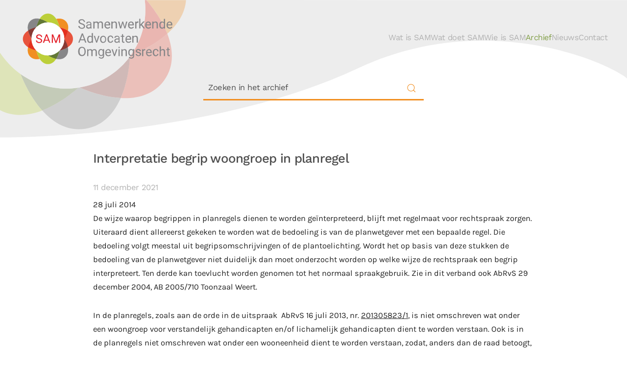

--- FILE ---
content_type: text/html; charset=UTF-8
request_url: https://sam-advocaten.nl/in-het-archief/interpretatie-begrip-woongroep-in-planregel/
body_size: 10027
content:

<!DOCTYPE html>
<html lang="nl-NL" prefix="og: https://ogp.me/ns#">
    <head>
        <meta charset="UTF-8">
        <meta name="viewport" content="width=device-width, initial-scale=1">
        <link rel="icon" href="/wp-content/uploads/2022/02/favicon.png" sizes="any">
                <link rel="apple-touch-icon" href="/wp-content/uploads/2022/02/favicon.png">
                
<!-- Search Engine Optimization door Rank Math - https://rankmath.com/ -->
<title>Interpretatie begrip woongroep in planregel - SAM advocaten</title>
<meta name="description" content="De wijze waarop begrippen in planregels dienen te worden geïnterpreteerd, blijft met regelmaat voor rechtspraak zorgen. Uiteraard dient allereerst gekeken te"/>
<meta name="robots" content="index, follow, max-snippet:-1, max-video-preview:-1, max-image-preview:large"/>
<link rel="canonical" href="https://sam-advocaten.nl/in-het-archief/interpretatie-begrip-woongroep-in-planregel/" />
<meta property="og:locale" content="nl_NL" />
<meta property="og:type" content="article" />
<meta property="og:title" content="Interpretatie begrip woongroep in planregel - SAM advocaten" />
<meta property="og:description" content="De wijze waarop begrippen in planregels dienen te worden geïnterpreteerd, blijft met regelmaat voor rechtspraak zorgen. Uiteraard dient allereerst gekeken te" />
<meta property="og:url" content="https://sam-advocaten.nl/in-het-archief/interpretatie-begrip-woongroep-in-planregel/" />
<meta property="og:site_name" content="SAM advocaten" />
<meta property="article:tag" content="interpretatie begrip" />
<meta property="article:tag" content="woongroep" />
<meta property="article:section" content="Archief" />
<meta property="article:published_time" content="2021-12-11T11:39:27+01:00" />
<meta name="twitter:card" content="summary_large_image" />
<meta name="twitter:title" content="Interpretatie begrip woongroep in planregel - SAM advocaten" />
<meta name="twitter:description" content="De wijze waarop begrippen in planregels dienen te worden geïnterpreteerd, blijft met regelmaat voor rechtspraak zorgen. Uiteraard dient allereerst gekeken te" />
<meta name="twitter:label1" content="Geschreven door" />
<meta name="twitter:data1" content="jenita_samadvocaten" />
<meta name="twitter:label2" content="Tijd om te lezen" />
<meta name="twitter:data2" content="1 minuut" />
<script type="application/ld+json" class="rank-math-schema">{"@context":"https://schema.org","@graph":[{"@type":["Corporation","Organization"],"@id":"https://sam-advocaten.nl/#organization","name":"SAM advocaten","url":"https://sam-advocaten.nl"},{"@type":"WebSite","@id":"https://sam-advocaten.nl/#website","url":"https://sam-advocaten.nl","name":"SAM advocaten","publisher":{"@id":"https://sam-advocaten.nl/#organization"},"inLanguage":"nl-NL"},{"@type":"WebPage","@id":"https://sam-advocaten.nl/in-het-archief/interpretatie-begrip-woongroep-in-planregel/#webpage","url":"https://sam-advocaten.nl/in-het-archief/interpretatie-begrip-woongroep-in-planregel/","name":"Interpretatie begrip woongroep in planregel - SAM advocaten","datePublished":"2021-12-11T11:39:27+01:00","dateModified":"2021-12-11T11:39:27+01:00","isPartOf":{"@id":"https://sam-advocaten.nl/#website"},"inLanguage":"nl-NL"},{"@type":"Person","@id":"https://sam-advocaten.nl/author/jenita_samadvocaten/","name":"jenita_samadvocaten","url":"https://sam-advocaten.nl/author/jenita_samadvocaten/","image":{"@type":"ImageObject","@id":"https://secure.gravatar.com/avatar/7b3c61b97cfbb4dd35085975d3efb8cd9f42b70c9d657bf3add89e4862bde1fa?s=96&amp;d=mm&amp;r=g","url":"https://secure.gravatar.com/avatar/7b3c61b97cfbb4dd35085975d3efb8cd9f42b70c9d657bf3add89e4862bde1fa?s=96&amp;d=mm&amp;r=g","caption":"jenita_samadvocaten","inLanguage":"nl-NL"},"sameAs":["https://sam-advocaten.nl"],"worksFor":{"@id":"https://sam-advocaten.nl/#organization"}},{"@type":"BlogPosting","headline":"Interpretatie begrip woongroep in planregel - SAM advocaten","datePublished":"2021-12-11T11:39:27+01:00","dateModified":"2021-12-11T11:39:27+01:00","articleSection":"Archief","author":{"@id":"https://sam-advocaten.nl/author/jenita_samadvocaten/","name":"jenita_samadvocaten"},"publisher":{"@id":"https://sam-advocaten.nl/#organization"},"description":"De wijze waarop begrippen in planregels dienen te worden ge\u00efnterpreteerd, blijft met regelmaat voor rechtspraak zorgen. Uiteraard dient allereerst gekeken te","name":"Interpretatie begrip woongroep in planregel - SAM advocaten","@id":"https://sam-advocaten.nl/in-het-archief/interpretatie-begrip-woongroep-in-planregel/#richSnippet","isPartOf":{"@id":"https://sam-advocaten.nl/in-het-archief/interpretatie-begrip-woongroep-in-planregel/#webpage"},"inLanguage":"nl-NL","mainEntityOfPage":{"@id":"https://sam-advocaten.nl/in-het-archief/interpretatie-begrip-woongroep-in-planregel/#webpage"}}]}</script>
<!-- /Rank Math WordPress SEO plugin -->

<link rel="alternate" type="application/rss+xml" title="SAM advocaten &raquo; feed" href="https://sam-advocaten.nl/feed/" />
<link rel="alternate" type="application/rss+xml" title="SAM advocaten &raquo; reacties feed" href="https://sam-advocaten.nl/comments/feed/" />
<link rel="alternate" title="oEmbed (JSON)" type="application/json+oembed" href="https://sam-advocaten.nl/wp-json/oembed/1.0/embed?url=https%3A%2F%2Fsam-advocaten.nl%2Fin-het-archief%2Finterpretatie-begrip-woongroep-in-planregel%2F" />
<link rel="alternate" title="oEmbed (XML)" type="text/xml+oembed" href="https://sam-advocaten.nl/wp-json/oembed/1.0/embed?url=https%3A%2F%2Fsam-advocaten.nl%2Fin-het-archief%2Finterpretatie-begrip-woongroep-in-planregel%2F&#038;format=xml" />
<style id='wp-img-auto-sizes-contain-inline-css' type='text/css'>
img:is([sizes=auto i],[sizes^="auto," i]){contain-intrinsic-size:3000px 1500px}
/*# sourceURL=wp-img-auto-sizes-contain-inline-css */
</style>

<style id='wp-emoji-styles-inline-css' type='text/css'>

	img.wp-smiley, img.emoji {
		display: inline !important;
		border: none !important;
		box-shadow: none !important;
		height: 1em !important;
		width: 1em !important;
		margin: 0 0.07em !important;
		vertical-align: -0.1em !important;
		background: none !important;
		padding: 0 !important;
	}
/*# sourceURL=wp-emoji-styles-inline-css */
</style>
<link rel='stylesheet' id='wp-block-library-css' href='https://sam-advocaten.nl/wp-includes/css/dist/block-library/style.min.css?ver=6.9' type='text/css' media='all' />
<style id='global-styles-inline-css' type='text/css'>
:root{--wp--preset--aspect-ratio--square: 1;--wp--preset--aspect-ratio--4-3: 4/3;--wp--preset--aspect-ratio--3-4: 3/4;--wp--preset--aspect-ratio--3-2: 3/2;--wp--preset--aspect-ratio--2-3: 2/3;--wp--preset--aspect-ratio--16-9: 16/9;--wp--preset--aspect-ratio--9-16: 9/16;--wp--preset--color--black: #000000;--wp--preset--color--cyan-bluish-gray: #abb8c3;--wp--preset--color--white: #ffffff;--wp--preset--color--pale-pink: #f78da7;--wp--preset--color--vivid-red: #cf2e2e;--wp--preset--color--luminous-vivid-orange: #ff6900;--wp--preset--color--luminous-vivid-amber: #fcb900;--wp--preset--color--light-green-cyan: #7bdcb5;--wp--preset--color--vivid-green-cyan: #00d084;--wp--preset--color--pale-cyan-blue: #8ed1fc;--wp--preset--color--vivid-cyan-blue: #0693e3;--wp--preset--color--vivid-purple: #9b51e0;--wp--preset--gradient--vivid-cyan-blue-to-vivid-purple: linear-gradient(135deg,rgb(6,147,227) 0%,rgb(155,81,224) 100%);--wp--preset--gradient--light-green-cyan-to-vivid-green-cyan: linear-gradient(135deg,rgb(122,220,180) 0%,rgb(0,208,130) 100%);--wp--preset--gradient--luminous-vivid-amber-to-luminous-vivid-orange: linear-gradient(135deg,rgb(252,185,0) 0%,rgb(255,105,0) 100%);--wp--preset--gradient--luminous-vivid-orange-to-vivid-red: linear-gradient(135deg,rgb(255,105,0) 0%,rgb(207,46,46) 100%);--wp--preset--gradient--very-light-gray-to-cyan-bluish-gray: linear-gradient(135deg,rgb(238,238,238) 0%,rgb(169,184,195) 100%);--wp--preset--gradient--cool-to-warm-spectrum: linear-gradient(135deg,rgb(74,234,220) 0%,rgb(151,120,209) 20%,rgb(207,42,186) 40%,rgb(238,44,130) 60%,rgb(251,105,98) 80%,rgb(254,248,76) 100%);--wp--preset--gradient--blush-light-purple: linear-gradient(135deg,rgb(255,206,236) 0%,rgb(152,150,240) 100%);--wp--preset--gradient--blush-bordeaux: linear-gradient(135deg,rgb(254,205,165) 0%,rgb(254,45,45) 50%,rgb(107,0,62) 100%);--wp--preset--gradient--luminous-dusk: linear-gradient(135deg,rgb(255,203,112) 0%,rgb(199,81,192) 50%,rgb(65,88,208) 100%);--wp--preset--gradient--pale-ocean: linear-gradient(135deg,rgb(255,245,203) 0%,rgb(182,227,212) 50%,rgb(51,167,181) 100%);--wp--preset--gradient--electric-grass: linear-gradient(135deg,rgb(202,248,128) 0%,rgb(113,206,126) 100%);--wp--preset--gradient--midnight: linear-gradient(135deg,rgb(2,3,129) 0%,rgb(40,116,252) 100%);--wp--preset--font-size--small: 13px;--wp--preset--font-size--medium: 20px;--wp--preset--font-size--large: 36px;--wp--preset--font-size--x-large: 42px;--wp--preset--spacing--20: 0.44rem;--wp--preset--spacing--30: 0.67rem;--wp--preset--spacing--40: 1rem;--wp--preset--spacing--50: 1.5rem;--wp--preset--spacing--60: 2.25rem;--wp--preset--spacing--70: 3.38rem;--wp--preset--spacing--80: 5.06rem;--wp--preset--shadow--natural: 6px 6px 9px rgba(0, 0, 0, 0.2);--wp--preset--shadow--deep: 12px 12px 50px rgba(0, 0, 0, 0.4);--wp--preset--shadow--sharp: 6px 6px 0px rgba(0, 0, 0, 0.2);--wp--preset--shadow--outlined: 6px 6px 0px -3px rgb(255, 255, 255), 6px 6px rgb(0, 0, 0);--wp--preset--shadow--crisp: 6px 6px 0px rgb(0, 0, 0);}:where(.is-layout-flex){gap: 0.5em;}:where(.is-layout-grid){gap: 0.5em;}body .is-layout-flex{display: flex;}.is-layout-flex{flex-wrap: wrap;align-items: center;}.is-layout-flex > :is(*, div){margin: 0;}body .is-layout-grid{display: grid;}.is-layout-grid > :is(*, div){margin: 0;}:where(.wp-block-columns.is-layout-flex){gap: 2em;}:where(.wp-block-columns.is-layout-grid){gap: 2em;}:where(.wp-block-post-template.is-layout-flex){gap: 1.25em;}:where(.wp-block-post-template.is-layout-grid){gap: 1.25em;}.has-black-color{color: var(--wp--preset--color--black) !important;}.has-cyan-bluish-gray-color{color: var(--wp--preset--color--cyan-bluish-gray) !important;}.has-white-color{color: var(--wp--preset--color--white) !important;}.has-pale-pink-color{color: var(--wp--preset--color--pale-pink) !important;}.has-vivid-red-color{color: var(--wp--preset--color--vivid-red) !important;}.has-luminous-vivid-orange-color{color: var(--wp--preset--color--luminous-vivid-orange) !important;}.has-luminous-vivid-amber-color{color: var(--wp--preset--color--luminous-vivid-amber) !important;}.has-light-green-cyan-color{color: var(--wp--preset--color--light-green-cyan) !important;}.has-vivid-green-cyan-color{color: var(--wp--preset--color--vivid-green-cyan) !important;}.has-pale-cyan-blue-color{color: var(--wp--preset--color--pale-cyan-blue) !important;}.has-vivid-cyan-blue-color{color: var(--wp--preset--color--vivid-cyan-blue) !important;}.has-vivid-purple-color{color: var(--wp--preset--color--vivid-purple) !important;}.has-black-background-color{background-color: var(--wp--preset--color--black) !important;}.has-cyan-bluish-gray-background-color{background-color: var(--wp--preset--color--cyan-bluish-gray) !important;}.has-white-background-color{background-color: var(--wp--preset--color--white) !important;}.has-pale-pink-background-color{background-color: var(--wp--preset--color--pale-pink) !important;}.has-vivid-red-background-color{background-color: var(--wp--preset--color--vivid-red) !important;}.has-luminous-vivid-orange-background-color{background-color: var(--wp--preset--color--luminous-vivid-orange) !important;}.has-luminous-vivid-amber-background-color{background-color: var(--wp--preset--color--luminous-vivid-amber) !important;}.has-light-green-cyan-background-color{background-color: var(--wp--preset--color--light-green-cyan) !important;}.has-vivid-green-cyan-background-color{background-color: var(--wp--preset--color--vivid-green-cyan) !important;}.has-pale-cyan-blue-background-color{background-color: var(--wp--preset--color--pale-cyan-blue) !important;}.has-vivid-cyan-blue-background-color{background-color: var(--wp--preset--color--vivid-cyan-blue) !important;}.has-vivid-purple-background-color{background-color: var(--wp--preset--color--vivid-purple) !important;}.has-black-border-color{border-color: var(--wp--preset--color--black) !important;}.has-cyan-bluish-gray-border-color{border-color: var(--wp--preset--color--cyan-bluish-gray) !important;}.has-white-border-color{border-color: var(--wp--preset--color--white) !important;}.has-pale-pink-border-color{border-color: var(--wp--preset--color--pale-pink) !important;}.has-vivid-red-border-color{border-color: var(--wp--preset--color--vivid-red) !important;}.has-luminous-vivid-orange-border-color{border-color: var(--wp--preset--color--luminous-vivid-orange) !important;}.has-luminous-vivid-amber-border-color{border-color: var(--wp--preset--color--luminous-vivid-amber) !important;}.has-light-green-cyan-border-color{border-color: var(--wp--preset--color--light-green-cyan) !important;}.has-vivid-green-cyan-border-color{border-color: var(--wp--preset--color--vivid-green-cyan) !important;}.has-pale-cyan-blue-border-color{border-color: var(--wp--preset--color--pale-cyan-blue) !important;}.has-vivid-cyan-blue-border-color{border-color: var(--wp--preset--color--vivid-cyan-blue) !important;}.has-vivid-purple-border-color{border-color: var(--wp--preset--color--vivid-purple) !important;}.has-vivid-cyan-blue-to-vivid-purple-gradient-background{background: var(--wp--preset--gradient--vivid-cyan-blue-to-vivid-purple) !important;}.has-light-green-cyan-to-vivid-green-cyan-gradient-background{background: var(--wp--preset--gradient--light-green-cyan-to-vivid-green-cyan) !important;}.has-luminous-vivid-amber-to-luminous-vivid-orange-gradient-background{background: var(--wp--preset--gradient--luminous-vivid-amber-to-luminous-vivid-orange) !important;}.has-luminous-vivid-orange-to-vivid-red-gradient-background{background: var(--wp--preset--gradient--luminous-vivid-orange-to-vivid-red) !important;}.has-very-light-gray-to-cyan-bluish-gray-gradient-background{background: var(--wp--preset--gradient--very-light-gray-to-cyan-bluish-gray) !important;}.has-cool-to-warm-spectrum-gradient-background{background: var(--wp--preset--gradient--cool-to-warm-spectrum) !important;}.has-blush-light-purple-gradient-background{background: var(--wp--preset--gradient--blush-light-purple) !important;}.has-blush-bordeaux-gradient-background{background: var(--wp--preset--gradient--blush-bordeaux) !important;}.has-luminous-dusk-gradient-background{background: var(--wp--preset--gradient--luminous-dusk) !important;}.has-pale-ocean-gradient-background{background: var(--wp--preset--gradient--pale-ocean) !important;}.has-electric-grass-gradient-background{background: var(--wp--preset--gradient--electric-grass) !important;}.has-midnight-gradient-background{background: var(--wp--preset--gradient--midnight) !important;}.has-small-font-size{font-size: var(--wp--preset--font-size--small) !important;}.has-medium-font-size{font-size: var(--wp--preset--font-size--medium) !important;}.has-large-font-size{font-size: var(--wp--preset--font-size--large) !important;}.has-x-large-font-size{font-size: var(--wp--preset--font-size--x-large) !important;}
/*# sourceURL=global-styles-inline-css */
</style>

<style id='classic-theme-styles-inline-css' type='text/css'>
/*! This file is auto-generated */
.wp-block-button__link{color:#fff;background-color:#32373c;border-radius:9999px;box-shadow:none;text-decoration:none;padding:calc(.667em + 2px) calc(1.333em + 2px);font-size:1.125em}.wp-block-file__button{background:#32373c;color:#fff;text-decoration:none}
/*# sourceURL=/wp-includes/css/classic-themes.min.css */
</style>
<link href="https://sam-advocaten.nl/wp-content/themes/samadvocaten/css/theme.1.css?ver=1746099736" rel="stylesheet">
<link href="https://sam-advocaten.nl/wp-content/themes/samadvocaten/css/custom.css?ver=4.3.6" rel="stylesheet">
<link rel="https://api.w.org/" href="https://sam-advocaten.nl/wp-json/" /><link rel="alternate" title="JSON" type="application/json" href="https://sam-advocaten.nl/wp-json/wp/v2/posts/100" /><link rel="EditURI" type="application/rsd+xml" title="RSD" href="https://sam-advocaten.nl/xmlrpc.php?rsd" />
<meta name="generator" content="WordPress 6.9" />
<link rel='shortlink' href='https://sam-advocaten.nl/?p=100' />
<script src="https://sam-advocaten.nl/wp-content/themes/yootheme/packages/theme-cookie/app/cookie.min.js?ver=4.3.6" defer></script>
<script src="https://sam-advocaten.nl/wp-content/themes/yootheme/vendor/assets/uikit/dist/js/uikit.min.js?ver=4.3.6"></script>
<script src="https://sam-advocaten.nl/wp-content/themes/yootheme/vendor/assets/uikit/dist/js/uikit-icons.min.js?ver=4.3.6"></script>
<script src="https://sam-advocaten.nl/wp-content/themes/yootheme/js/theme.js?ver=4.3.6"></script>
<script>window.yootheme ||= {}; var $theme = yootheme.theme = {"i18n":{"close":{"label":"Close"},"totop":{"label":"Back to top"},"marker":{"label":"Open"},"navbarToggleIcon":{"label":"Open menu"},"paginationPrevious":{"label":"Previous page"},"paginationNext":{"label":"Next page"},"searchIcon":{"toggle":"Open Search","submit":"Submit Search"},"slider":{"next":"Next slide","previous":"Previous slide","slideX":"Slide %s","slideLabel":"%s of %s"},"slideshow":{"next":"Next slide","previous":"Previous slide","slideX":"Slide %s","slideLabel":"%s of %s"},"lightboxPanel":{"next":"Next slide","previous":"Previous slide","slideLabel":"%s of %s","close":"Close"}},"cookie":{"mode":"consent","template":"<div class=\"tm-cookie-banner uk-section uk-section-xsmall uk-section-muted uk-position-bottom uk-position-fixed\">\n        <div class=\"uk-container uk-container-expand uk-text-center\">\n\n            <p>De website van SAM advocaten maakt gebruik van cookies. Klik je op accepteren? Dan stem je toe dat wij functionele en analytische cookies plaatsen. <br \/>Lees meer hierover in onze <a href=\"https:\/\/sam-advocaten.nl\/privacyverklaring\/\">privacyverklaring<\/a><\/p>\n                            <button type=\"button\" class=\"js-accept uk-button uk-button-secondary uk-margin-small-left\" data-uk-toggle=\"target: !.uk-section; animation: true\">Accepteren<\/button>\n            \n                        <button type=\"button\" class=\"js-reject uk-button uk-button-primary uk-margin-small-left\" data-uk-toggle=\"target: !.uk-section; animation: true\">Nee, bedankt<\/button>\n            \n        <\/div>\n    <\/div>","position":"bottom"}};</script>
<link rel="icon" href="/wp-content/uploads/2022/02/favicon.png" sizes="any">
<link rel="apple-touch-icon" href="/wp-content/uploads/2022/02/favicon.png">
    </head>
    <body class="wp-singular post-template-default single single-post postid-100 single-format-standard wp-theme-yootheme wp-child-theme-samadvocaten ">

        
        <div class="uk-hidden-visually uk-notification uk-notification-top-left uk-width-auto">
            <div class="uk-notification-message">
                <a href="#tm-main">Skip to main content</a>
            </div>
        </div>

        
        
        <div class="tm-page">

                        


<header class="tm-header-mobile uk-hidden@m tm-header-overlay" uk-header uk-inverse="target: .uk-navbar-container; sel-active: .uk-navbar-transparent">


    
        <div class="uk-navbar-container uk-navbar-transparent">

            <div class="uk-container uk-container-expand">
                <nav class="uk-navbar" uk-navbar="{&quot;align&quot;:&quot;left&quot;,&quot;container&quot;:&quot;.tm-header-mobile&quot;,&quot;boundary&quot;:&quot;.tm-header-mobile .uk-navbar-container&quot;}">

                                        <div class="uk-navbar-left">

                                                    <a href="https://sam-advocaten.nl/" aria-label="Terug naar de homepage" class="uk-logo uk-navbar-item">
    <img alt="SAM" loading="eager" width="100" height="100" src="/wp-content/uploads/2021/12/logosammobiel.svg"></a>                        
                        
                    </div>
                    
                    
                                        <div class="uk-navbar-right">

                                                    <a uk-toggle href="#tm-dialog-mobile" class="uk-navbar-toggle uk-navbar-toggle-animate">

        
        <div uk-navbar-toggle-icon></div>

        
    </a>                        
                        
                    </div>
                    
                </nav>
            </div>

        </div>

    



    
    
        <div id="tm-dialog-mobile" class="uk-dropbar uk-dropbar-top" uk-drop="{&quot;clsDrop&quot;:&quot;uk-dropbar&quot;,&quot;flip&quot;:&quot;false&quot;,&quot;container&quot;:&quot;.tm-header-mobile&quot;,&quot;target-y&quot;:&quot;.tm-header-mobile .uk-navbar-container&quot;,&quot;mode&quot;:&quot;click&quot;,&quot;target-x&quot;:&quot;.tm-header-mobile .uk-navbar-container&quot;,&quot;stretch&quot;:true,&quot;pos&quot;:&quot;bottom-left&quot;,&quot;bgScroll&quot;:&quot;false&quot;,&quot;animation&quot;:&quot;reveal-top&quot;,&quot;animateOut&quot;:true,&quot;duration&quot;:300,&quot;toggle&quot;:&quot;false&quot;}">

        <div class="tm-height-min-1-1 uk-flex uk-flex-column">

            
                        <div class="uk-margin-auto-bottom">
                
<div class="uk-panel widget widget_nav_menu" id="nav_menu-2">

    
    
<ul class="uk-nav uk-nav-default">
    
	<li class="menu-item menu-item-type-post_type menu-item-object-page menu-item-home"><a href="https://sam-advocaten.nl/" title="Wat is SAM"> Wat is SAM</a></li>
	<li class="menu-item menu-item-type-post_type menu-item-object-page"><a href="https://sam-advocaten.nl/wat-doet-sam/" title="Wat doen we?"> Wat doet SAM</a></li>
	<li class="menu-item menu-item-type-post_type menu-item-object-page"><a href="https://sam-advocaten.nl/de-advcoaten-van-sam/" title="De superspecialisten"> Wie is SAM</a></li>
	<li class="menu-item menu-item-type-post_type menu-item-object-page current_page_parent uk-active"><a href="https://sam-advocaten.nl/in-het-archief/" title="Het uitgebreide archief"> Archief</a></li>
	<li class="menu-item menu-item-type-post_type menu-item-object-page"><a href="https://sam-advocaten.nl/nieuws/" title="Het laatste nieuws"> Nieuws</a></li>
	<li class="menu-item menu-item-type-post_type menu-item-object-page"><a href="https://sam-advocaten.nl/contact/" title="Neem contact op"> Contact</a></li></ul>

</div>
            </div>
            
            
        </div>

    </div>
    

</header>




<header class="tm-header uk-visible@m tm-header-overlay" uk-header uk-inverse="target: .uk-navbar-container, .tm-headerbar; sel-active: .uk-navbar-transparent, .tm-headerbar">



    
        <div class="uk-navbar-container uk-navbar-transparent">

            <div class="uk-container">
                <nav class="uk-navbar" uk-navbar="{&quot;align&quot;:&quot;left&quot;,&quot;container&quot;:&quot;.tm-header&quot;,&quot;boundary&quot;:&quot;.tm-header .uk-navbar-container&quot;}">

                                        <div class="uk-navbar-left">

                                                    <a href="https://sam-advocaten.nl/" aria-label="Terug naar de homepage" class="uk-logo uk-navbar-item">
    <img alt="SAM" loading="eager" width="320" height="115" src="/wp-content/uploads/2022/01/logosamheader.svg"></a>                        
                        
                        
                    </div>
                    
                    
                                        <div class="uk-navbar-right">

                                                    
<ul class="uk-navbar-nav">
    
	<li class="menu-item menu-item-type-post_type menu-item-object-page menu-item-home"><a href="https://sam-advocaten.nl/" title="Wat is SAM"> Wat is SAM</a></li>
	<li class="menu-item menu-item-type-post_type menu-item-object-page"><a href="https://sam-advocaten.nl/wat-doet-sam/" title="Wat doen we?"> Wat doet SAM</a></li>
	<li class="menu-item menu-item-type-post_type menu-item-object-page"><a href="https://sam-advocaten.nl/de-advcoaten-van-sam/" title="De superspecialisten"> Wie is SAM</a></li>
	<li class="menu-item menu-item-type-post_type menu-item-object-page current_page_parent uk-active"><a href="https://sam-advocaten.nl/in-het-archief/" title="Het uitgebreide archief"> Archief</a></li>
	<li class="menu-item menu-item-type-post_type menu-item-object-page"><a href="https://sam-advocaten.nl/nieuws/" title="Het laatste nieuws"> Nieuws</a></li>
	<li class="menu-item menu-item-type-post_type menu-item-object-page"><a href="https://sam-advocaten.nl/contact/" title="Neem contact op"> Contact</a></li></ul>
                        
                                                                            
                    </div>
                    
                </nav>
            </div>

        </div>

    







</header>

            
            
            <main id="tm-main" >

                <!-- Builder #template-jt_dpcEP -->
<div class="uk-section-default uk-inverse-dark uk-section uk-padding-remove-top">
    
        
        
        
            
                                <div class="uk-container">                
                    <div class="uk-grid tm-grid-expand uk-child-width-1-1 uk-grid-margin">
<div class="uk-width-1-1">
    
        
            
            
            
                
                    
<div class="uk-width-large uk-margin-auto">
    <form id="search-0" action="https://sam-advocaten.nl" method="get" role="search" class="uk-search uk-search-default uk-width-1-1">
                <button uk-search-icon class="uk-search-icon-flip" type="submit"></button>        
        <input name="s" type="search" placeholder="Zoeken" class="uk-search-input" required aria-label="Zoeken">
    </form>
</div>
                
            
        
    
</div></div>
                                </div>                
            
        
    
</div>
<div class="uk-section-default uk-section uk-section-xsmall">
    
        
        
        
            
                                <div class="uk-container uk-container-small">                
                    <div class="uk-grid tm-grid-expand uk-child-width-1-1 uk-grid-margin">
<div class="uk-width-1-1">
    
        
            
            
            
                
                    
<h1 class="uk-h4 uk-text-left">        Interpretatie begrip woongroep in planregel    </h1><div><div class="addthis_inline_share_toolbox_lnu1"></div>
            </div><div class="uk-panel uk-text-meta uk-margin"><time datetime="2021-12-11T11:39:27+01:00">11 december 2021</time></div><div class="uk-panel uk-margin"><div class="entry-meta"><span class="date">28 juli 2014</span></div>
<div class="entry-content">
<p>De wijze waarop begrippen in planregels dienen te worden geïnterpreteerd, blijft met regelmaat voor rechtspraak zorgen. Uiteraard dient allereerst gekeken te worden wat de bedoeling is van de planwetgever met een bepaalde regel. Die bedoeling volgt meestal uit begripsomschrijvingen of de plantoelichting. Wordt het op basis van deze stukken de  bedoeling van de planwetgever niet duidelijk dan moet onderzocht worden op welke wijze de rechtspraak een begrip interpreteert. Ten derde kan toevlucht worden genomen tot het normaal spraakgebruik. Zie in dit verband ook AbRvS 29 december 2004, AB 2005/710 Toonzaal Weert.</p>
<p>In de planregels, zoals aan de orde in de uitspraak  AbRvS 16 juli 2013, nr. <a href="http://www.raadvanstate.nl/uitspraken/zoeken-in-uitspraken/tekst-uitspraak.html?id=8" target="_blank" rel="noopener">201305823/1</a>, is niet omschreven wat onder een woongroep voor verstandelijk gehandicapten en/of lichamelijk gehandicapten dient te worden verstaan. Ook is in de planregels niet omschreven wat onder een wooneenheid dient te worden verstaan, zodat, anders dan de raad betoogt, niet geregeld is dat daaronder een woning als bedoeld in artikel 1 van de planregels dient te worden verstaan. In het plan is daarom niet gewaarborgd dat de wooneenheden als bedoeld in artikel 13, lid 13.1, onder b, van de planregels alleen voor zelfstandige bewoning mogen worden gebruikt. De vestiging van een zorginstelling als bedoeld in artikel 1 van de planregels binnen de bestemming “Wonen” is daarom niet uitgesloten. Gelet hierop ziet de Afdeling grond voor het oordeel dat artikel 13, lid 13.1, aanhef en onder b, van de planregels rechtsonzeker is.
</div></div><hr class="uk-divider-small uk-margin-medium uk-margin-remove-top"><div class="uk-panel uk-text-meta uk-margin">tags: <a href="https://sam-advocaten.nl/tag/interpretatie-begrip/" rel="tag">interpretatie begrip</a>, <a href="https://sam-advocaten.nl/tag/woongroep/" rel="tag">woongroep</a></div>
<div class="uk-margin-medium uk-margin-remove-bottom uk-text-center">
    <ul class="uk-pagination uk-margin-remove-bottom uk-flex-center" uk-margin>
    
        
                        <li>
            
                <a href="https://sam-advocaten.nl/in-het-archief/tegemoetkoming-in-schade-niet-anderszins-verzekerd/"><span uk-pagination-previous></span> Vorige</a>
            </li>

        
        
                        <li>
            
                <a href="https://sam-advocaten.nl/in-het-archief/ten-onrechte-geen-mer-gemaakt-voor-wijzigingsbevoegdheden/">Volgende <span uk-pagination-next></span></a>
            </li>

        
    
    </ul>
</div>
<div class="uk-margin uk-margin-remove-top">
    
    
        
        
<a class="el-content uk-link-text" href="/in-het-archief/">
    
        Terug naar overzicht    
    
</a>

        
    
    
</div>

                
            
        
    
</div></div>
                                </div>                
            
        
    
</div>        
            </main>

            
                        <footer>
                <!-- Builder #footer -->
<div class="uk-section-primary uk-section uk-section-xsmall">
    
        
        
        
            
                                <div class="uk-container uk-container-xlarge">                
                    <div class="uk-grid tm-grid-expand uk-grid-margin" uk-grid>
<div class="uk-grid-item-match uk-flex-middle uk-width-1-4@m">
    
        
            
            
                        <div class="uk-panel uk-width-1-1">            
                
                    
<h2 class="uk-h5 uk-text-emphasis">        <span>Sluit je aan bij de</span><br /><span>800+ abonnees </span><br /><span>en schrijf je in voor de</span><br /><span>wekelijkse Omgevingsflits:</span>    </h2>
                
                        </div>            
        
    
</div>
<div class="uk-width-1-2@m">
    
        
            
            
            
                
                    <div><!-- Begin Mailchimp Signup Form -->
<link href="//cdn-images.mailchimp.com/embedcode/classic-071822.css" rel="stylesheet" type="text/css">
<style type="text/css">
	#mc_embed_signup{background:#fff; clear:left; font:14px Helvetica,Arial,sans-serif;  width:600px;}
	/* Add your own Mailchimp form style overrides in your site stylesheet or in this style block.
	   We recommend moving this block and the preceding CSS link to the HEAD of your HTML file. */
</style>
<div id="mc_embed_signup">
    <form action="https://sam-advocaten.us14.list-manage.com/subscribe/post?u=30cbbe2119dc3f6359affaa29&amp;id=629709aa02&amp;f_id=00bea7e0f0" method="post" id="mc-embedded-subscribe-form" name="mc-embedded-subscribe-form" class="validate" target="_blank" novalidate>
        <div id="mc_embed_signup_scroll">
        
        <div class="indicates-required"><span class="asterisk">*</span> indicates required</div>
<div class="mc-field-group">
	<label for="mce-EMAIL">Email Address  <span class="asterisk">*</span>
</label>
	<input type="email" value="" name="EMAIL" class="required email" id="mce-EMAIL" required>
	<span id="mce-EMAIL-HELPERTEXT" class="helper_text"></span>
</div>
<div class="mc-field-group">
	<label for="mce-FNAME">Voornaam </label>
	<input type="text" value="" name="FNAME" class="" id="mce-FNAME">
	<span id="mce-FNAME-HELPERTEXT" class="helper_text"></span>
</div>
<div class="mc-field-group">
	<label for="mce-LNAME">Achternaam </label>
	<input type="text" value="" name="LNAME" class="" id="mce-LNAME">
	<span id="mce-LNAME-HELPERTEXT" class="helper_text"></span>
</div>
	<div id="mce-responses" class="clear foot">
		<div class="response" id="mce-error-response" style="display:none"></div>
		<div class="response" id="mce-success-response" style="display:none"></div>
	</div>    <!-- real people should not fill this in and expect good things - do not remove this or risk form bot signups-->
    <div style="position: absolute; left: -5000px;" aria-hidden="true"><input type="text" name="b_30cbbe2119dc3f6359affaa29_629709aa02" tabindex="-1" value=""></div>
        <div class="optionalParent">
            <div class="clear foot">
                <input type="submit" value="Subscribe" name="subscribe" id="mc-embedded-subscribe" class="button">
                <p class="brandingLogo"><a href="http://eepurl.com/ikI8AP" title="Mailchimp - email marketing made easy and fun"><img src="https://eep.io/mc-cdn-images/template_images/branding_logo_text_dark_dtp.svg"></a></p>
            </div>
        </div>
    </div>
</form>
</div>
<script type='text/javascript' src='//s3.amazonaws.com/downloads.mailchimp.com/js/mc-validate.js'></script><script type='text/javascript'>(function($) {window.fnames = new Array(); window.ftypes = new Array();fnames[0]='EMAIL';ftypes[0]='email';fnames[1]='FNAME';ftypes[1]='text';fnames[2]='LNAME';ftypes[2]='text';}(jQuery));var $mcj = jQuery.noConflict(true);</script>
<!--End mc_embed_signup--></div>
                
            
        
    
</div>
<div class="uk-grid-item-match uk-flex-middle uk-width-1-4@m">
    
        
            
            
                        <div class="uk-panel uk-width-1-1">            
                
                    
<div class="uk-h6 uk-text-muted uk-margin-small uk-text-center">        Volg ons:    </div>
<div class="uk-margin-small uk-margin-remove-top uk-text-center" uk-scrollspy="target: [uk-scrollspy-class];">    <div class="uk-child-width-auto uk-grid-small uk-flex-inline" uk-grid>
            <div>
<a class="el-link uk-link-muted" href="https://twitter.com/samadvocaten" rel="noreferrer"><span uk-icon="icon: twitter; width: 25; height: 25;"></span></a></div>
            <div>
<a class="el-link uk-link-muted" href="https://www.linkedin.com/company/sam-advocaten/" rel="noreferrer"><span uk-icon="icon: linkedin; width: 25; height: 25;"></span></a></div>
    
    </div></div>
                
                        </div>            
        
    
</div></div>
                                </div>                
            
        
    
</div>
<div class="uk-section-secondary uk-preserve-color uk-section uk-section-xsmall uk-padding-remove-top uk-padding-remove-bottom">
    
        
        
        
            
                                <div class="uk-container uk-container-xlarge">                
                    <div class="uk-grid tm-grid-expand uk-grid-row-small uk-grid-margin-small" uk-grid>
<div class="uk-grid-item-match uk-flex-middle uk-width-expand@l">
    
        
            
            
                        <div class="uk-panel uk-width-1-1">            
                
                    
                
                        </div>            
        
    
</div>
<div class="uk-grid-item-match uk-flex-middle uk-width-auto@l uk-flex-first@l">
    
        
            
            
                        <div class="uk-panel uk-width-1-1">            
                
                    <div class="uk-panel uk-text-small uk-margin uk-text-left@m"><p>©2022 - <script> document.currentScript.insertAdjacentHTML('afterend', '<time datetime="' + new Date().toJSON() + '">' + new Intl.DateTimeFormat(document.documentElement.lang, {year: 'numeric'}).format() + '</time>'); </script> SAM advocaten. Mogelijk gemaakt door <a class="uk-link-text" href="http://www.webconfetti.nl">Webconfetti</a>.</p></div>
                
                        </div>            
        
    
</div>
<div class="uk-grid-item-match uk-flex-middle uk-width-expand@l">
    
        
            
            
                        <div class="uk-panel uk-width-1-1">            
                
                    
<div class="uk-text-right@l uk-text-left">
    <ul class="uk-margin-remove-bottom uk-subnav uk-flex-right@l uk-flex-left">        <li class="el-item ">
    <a class="el-link" href="https://sam-advocaten.nl/privacyverklaring/">Privacyverklaring</a></li>
        </ul>
</div>
                
                        </div>            
        
    
</div></div>
                                </div>                
            
        
    
</div>            </footer>
            
        </div>

        
        <script type="speculationrules">
{"prefetch":[{"source":"document","where":{"and":[{"href_matches":"/*"},{"not":{"href_matches":["/wp-*.php","/wp-admin/*","/wp-content/uploads/*","/wp-content/*","/wp-content/plugins/*","/wp-content/themes/samadvocaten/*","/wp-content/themes/yootheme/*","/*\\?(.+)"]}},{"not":{"selector_matches":"a[rel~=\"nofollow\"]"}},{"not":{"selector_matches":".no-prefetch, .no-prefetch a"}}]},"eagerness":"conservative"}]}
</script>
<script type="text/javascript">
	document.getElementsByClassName("uk-search-input")[0].placeholder="Zoeken in het archief";
</script><script id="wp-emoji-settings" type="application/json">
{"baseUrl":"https://s.w.org/images/core/emoji/17.0.2/72x72/","ext":".png","svgUrl":"https://s.w.org/images/core/emoji/17.0.2/svg/","svgExt":".svg","source":{"concatemoji":"https://sam-advocaten.nl/wp-includes/js/wp-emoji-release.min.js?ver=6.9"}}
</script>
<script type="module">
/* <![CDATA[ */
/*! This file is auto-generated */
const a=JSON.parse(document.getElementById("wp-emoji-settings").textContent),o=(window._wpemojiSettings=a,"wpEmojiSettingsSupports"),s=["flag","emoji"];function i(e){try{var t={supportTests:e,timestamp:(new Date).valueOf()};sessionStorage.setItem(o,JSON.stringify(t))}catch(e){}}function c(e,t,n){e.clearRect(0,0,e.canvas.width,e.canvas.height),e.fillText(t,0,0);t=new Uint32Array(e.getImageData(0,0,e.canvas.width,e.canvas.height).data);e.clearRect(0,0,e.canvas.width,e.canvas.height),e.fillText(n,0,0);const a=new Uint32Array(e.getImageData(0,0,e.canvas.width,e.canvas.height).data);return t.every((e,t)=>e===a[t])}function p(e,t){e.clearRect(0,0,e.canvas.width,e.canvas.height),e.fillText(t,0,0);var n=e.getImageData(16,16,1,1);for(let e=0;e<n.data.length;e++)if(0!==n.data[e])return!1;return!0}function u(e,t,n,a){switch(t){case"flag":return n(e,"\ud83c\udff3\ufe0f\u200d\u26a7\ufe0f","\ud83c\udff3\ufe0f\u200b\u26a7\ufe0f")?!1:!n(e,"\ud83c\udde8\ud83c\uddf6","\ud83c\udde8\u200b\ud83c\uddf6")&&!n(e,"\ud83c\udff4\udb40\udc67\udb40\udc62\udb40\udc65\udb40\udc6e\udb40\udc67\udb40\udc7f","\ud83c\udff4\u200b\udb40\udc67\u200b\udb40\udc62\u200b\udb40\udc65\u200b\udb40\udc6e\u200b\udb40\udc67\u200b\udb40\udc7f");case"emoji":return!a(e,"\ud83e\u1fac8")}return!1}function f(e,t,n,a){let r;const o=(r="undefined"!=typeof WorkerGlobalScope&&self instanceof WorkerGlobalScope?new OffscreenCanvas(300,150):document.createElement("canvas")).getContext("2d",{willReadFrequently:!0}),s=(o.textBaseline="top",o.font="600 32px Arial",{});return e.forEach(e=>{s[e]=t(o,e,n,a)}),s}function r(e){var t=document.createElement("script");t.src=e,t.defer=!0,document.head.appendChild(t)}a.supports={everything:!0,everythingExceptFlag:!0},new Promise(t=>{let n=function(){try{var e=JSON.parse(sessionStorage.getItem(o));if("object"==typeof e&&"number"==typeof e.timestamp&&(new Date).valueOf()<e.timestamp+604800&&"object"==typeof e.supportTests)return e.supportTests}catch(e){}return null}();if(!n){if("undefined"!=typeof Worker&&"undefined"!=typeof OffscreenCanvas&&"undefined"!=typeof URL&&URL.createObjectURL&&"undefined"!=typeof Blob)try{var e="postMessage("+f.toString()+"("+[JSON.stringify(s),u.toString(),c.toString(),p.toString()].join(",")+"));",a=new Blob([e],{type:"text/javascript"});const r=new Worker(URL.createObjectURL(a),{name:"wpTestEmojiSupports"});return void(r.onmessage=e=>{i(n=e.data),r.terminate(),t(n)})}catch(e){}i(n=f(s,u,c,p))}t(n)}).then(e=>{for(const n in e)a.supports[n]=e[n],a.supports.everything=a.supports.everything&&a.supports[n],"flag"!==n&&(a.supports.everythingExceptFlag=a.supports.everythingExceptFlag&&a.supports[n]);var t;a.supports.everythingExceptFlag=a.supports.everythingExceptFlag&&!a.supports.flag,a.supports.everything||((t=a.source||{}).concatemoji?r(t.concatemoji):t.wpemoji&&t.twemoji&&(r(t.twemoji),r(t.wpemoji)))});
//# sourceURL=https://sam-advocaten.nl/wp-includes/js/wp-emoji-loader.min.js
/* ]]> */
</script>
    </body>
</html>


<!-- Page cached by LiteSpeed Cache 7.7 on 2026-01-16 07:51:26 -->

--- FILE ---
content_type: image/svg+xml
request_url: https://sam-advocaten.nl/wp-content/uploads/2021/12/logosammobiel.svg
body_size: 990
content:
<?xml version="1.0" encoding="utf-8"?>
<!-- Generator: Adobe Illustrator 26.0.2, SVG Export Plug-In . SVG Version: 6.00 Build 0)  -->
<svg version="1.1" id="Laag_1" xmlns="http://www.w3.org/2000/svg" xmlns:xlink="http://www.w3.org/1999/xlink" x="0px" y="0px"
	 viewBox="0 0 46.6 46.4" style="enable-background:new 0 0 46.6 46.4;" xml:space="preserve">
<style type="text/css">
	.st0{fill:#E8543D;}
	.st1{fill:#868688;}
	.st2{fill:#627836;}
	.st3{fill:#893A34;}
	.st4{fill:#F18F22;}
	.st5{fill:#BCCF3A;}
	.st6{fill:#E4311F;}
	.st7{fill:#FFFFFF;}
	.st8{enable-background:new    ;}
	.st9{fill:#E3202A;}
</style>
<g id="blaadjes">
	<path class="st0" d="M7,17.1c-2.3,1.5-4.3,3.7-4.3,6.8s2,5.3,4.3,6.8c0.8-3.7,3-6.8,3-6.8S7.8,20.7,7,17.1z"/>
	<path class="st0" d="M44.1,23.9c0-3.2-2-5.3-4.3-6.8c-0.8,3.7-3,6.8-3,6.8s2.2,3.1,3,6.8C42.2,29.2,44.1,27,44.1,23.9z"/>
	<path class="st1" d="M16.6,7.4C14,6.8,11,7,8.8,9.2S6.4,14.4,7,17.1c3.2-2,6.9-2.7,6.9-2.7S14.6,10.6,16.6,7.4z"/>
	<path class="st2" d="M23.4,10.4c0,0-3.1-2.2-6.8-3c-2,3.2-2.7,6.9-2.7,6.9C16.4,11.8,19.8,10.4,23.4,10.4z"/>
	<path class="st3" d="M13.9,14.3c0,0-3.8,0.7-6.9,2.7c0.8,3.7,3,6.8,3,6.8C9.9,20.3,11.4,16.9,13.9,14.3z"/>
	<path class="st1" d="M30.2,40.3c2.7,0.6,5.6,0.4,7.8-1.8c2.2-2.2,2.4-5.2,1.8-7.8c-3.2,2-6.9,2.7-6.9,2.7S32.3,37.2,30.2,40.3z"/>
	<path class="st2" d="M23.4,37.4c0,0,3.1,2.2,6.8,3c2-3.2,2.7-6.9,2.7-6.9C30.4,35.9,27,37.4,23.4,37.4z"/>
	<path class="st3" d="M33,33.4c0,0,3.8-0.7,6.9-2.7c-0.8-3.7-3-6.8-3-6.8C36.9,27.4,35.5,30.9,33,33.4z"/>
	<path class="st4" d="M7,30.7c-0.6,2.7-0.4,5.6,1.8,7.8s5.2,2.4,7.8,1.8c-2-3.2-2.7-6.9-2.7-6.9S10.1,32.7,7,30.7z"/>
	<path class="st5" d="M23.4,37.4c-3.6,0-7-1.4-9.5-4c0,0,0.7,3.8,2.7,6.9c1.5,2.3,3.7,4.3,6.8,4.3s5.3-2,6.8-4.3
		C26.6,39.5,23.4,37.4,23.4,37.4z"/>
	<path class="st6" d="M9.9,23.9c0,0-2.2,3.1-3,6.8c3.2,2,6.9,2.7,6.9,2.7C11.4,30.9,9.9,27.5,9.9,23.9z"/>
	<path class="st4" d="M39.9,17.1c0.6-2.7,0.4-5.6-1.8-7.8c-2.2-2.2-5.2-2.4-7.8-1.8c2,3.2,2.7,6.9,2.7,6.9S36.7,15,39.9,17.1z"/>
	<path class="st5" d="M30.2,7.4c-1.5-2.3-3.7-4.3-6.8-4.3s-5.3,2-6.8,4.3c3.7,0.8,6.8,3,6.8,3c3.6,0,7,1.4,9.5,4
		C33,14.3,32.3,10.6,30.2,7.4z"/>
	<path class="st6" d="M36.9,23.9c0,0,2.2-3.1,3-6.8c-3.2-2-6.9-2.7-6.9-2.7C35.5,16.9,36.9,20.3,36.9,23.9z"/>
	<circle class="st7" cx="23.4" cy="23.9" r="13.6"/>
</g>
<g class="st8">
	<path class="st9" d="M15.9,24.1c-0.8-0.2-1.4-0.5-1.7-0.8c-0.4-0.3-0.5-0.7-0.5-1.2c0-0.6,0.2-1,0.7-1.4s1-0.5,1.7-0.5
		c0.5,0,0.9,0.1,1.3,0.3c0.4,0.2,0.7,0.4,0.9,0.8c0.2,0.3,0.3,0.7,0.3,1.1h-0.9c0-0.4-0.1-0.8-0.4-1s-0.7-0.4-1.1-0.4
		c-0.5,0-0.8,0.1-1.1,0.3c-0.3,0.2-0.4,0.5-0.4,0.8c0,0.3,0.1,0.5,0.4,0.7c0.2,0.2,0.7,0.4,1.2,0.5c0.6,0.2,1,0.3,1.4,0.5
		c0.3,0.2,0.6,0.4,0.7,0.7c0.2,0.3,0.2,0.6,0.2,0.9c0,0.6-0.2,1-0.7,1.4c-0.4,0.3-1,0.5-1.8,0.5c-0.5,0-0.9-0.1-1.3-0.3
		c-0.4-0.2-0.7-0.4-1-0.8c-0.2-0.3-0.3-0.7-0.3-1.1h0.9c0,0.4,0.2,0.8,0.5,1s0.7,0.4,1.3,0.4c0.5,0,0.9-0.1,1.1-0.3
		c0.3-0.2,0.4-0.5,0.4-0.8s-0.1-0.6-0.4-0.8C17,24.4,16.6,24.2,15.9,24.1z"/>
	<path class="st9" d="M23.8,25.3h-2.9l-0.7,1.8h-1l2.7-7h0.8l2.7,7h-0.9L23.8,25.3z M21.1,24.6h2.4l-1.2-3.3L21.1,24.6z"/>
	<path class="st9" d="M27.7,20.2l2.3,5.7l2.3-5.7h1.2v7h-0.9v-2.7l0.1-2.9l-2.3,5.7h-0.7l-2.3-5.7l0.1,2.9v2.7h-0.9v-7H27.7z"/>
</g>
</svg>


--- FILE ---
content_type: image/svg+xml
request_url: https://sam-advocaten.nl/wp-content/uploads/2022/01/logosamheader.svg
body_size: 3649
content:
<?xml version="1.0" encoding="utf-8"?>
<!-- Generator: Adobe Illustrator 26.0.2, SVG Export Plug-In . SVG Version: 6.00 Build 0)  -->
<svg version="1.1" id="Laag_1" xmlns="http://www.w3.org/2000/svg" xmlns:xlink="http://www.w3.org/1999/xlink" x="0px" y="0px"
	 viewBox="0 0 129.5 46.4" style="enable-background:new 0 0 129.5 46.4;" xml:space="preserve">
<style type="text/css">
	.st0{fill:#868688;}
	.st1{fill:#E8543D;}
	.st2{fill:#627836;}
	.st3{fill:#893A34;}
	.st4{fill:#F18F22;}
	.st5{fill:#BCCF3A;}
	.st6{fill:#E4311F;}
	.st7{fill:#FFFFFF;}
	.st8{enable-background:new    ;}
	.st9{fill:#E3202A;}
</style>
<g>
	<path class="st0" d="M51.2,12c-0.9-0.3-1.5-0.6-1.9-0.9c-0.4-0.4-0.6-0.8-0.6-1.3c0-0.6,0.2-1.1,0.7-1.5c0.5-0.4,1.1-0.6,1.9-0.6
		c0.5,0,1,0.1,1.4,0.3s0.7,0.5,0.9,0.8C53.9,9.2,54,9.5,54,10h-1c0-0.5-0.1-0.8-0.4-1.1c-0.3-0.3-0.7-0.4-1.2-0.4s-0.9,0.1-1.2,0.3
		s-0.4,0.5-0.4,0.9c0,0.3,0.1,0.6,0.4,0.8s0.7,0.4,1.3,0.6c0.6,0.2,1.1,0.4,1.5,0.6c0.4,0.2,0.6,0.5,0.8,0.8s0.3,0.6,0.3,1
		c0,0.6-0.2,1.1-0.7,1.5s-1.1,0.6-1.9,0.6c-0.5,0-1-0.1-1.5-0.3c-0.4-0.2-0.8-0.5-1.1-0.8s-0.3-0.7-0.3-1.2h1c0,0.5,0.2,0.8,0.5,1.1
		s0.8,0.4,1.4,0.4c0.5,0,0.9-0.1,1.2-0.3s0.4-0.5,0.4-0.9s-0.1-0.7-0.4-0.9C52.4,12.4,51.9,12.2,51.2,12z"/>
	<path class="st0" d="M58.6,15.4c-0.1-0.1-0.1-0.3-0.1-0.6c-0.4,0.5-1,0.7-1.6,0.7s-1-0.2-1.4-0.5S55,14.3,55,13.8
		c0-0.6,0.2-1,0.7-1.4c0.4-0.3,1.1-0.5,1.9-0.5h0.9v-0.4c0-0.3-0.1-0.6-0.3-0.8s-0.5-0.3-0.9-0.3c-0.3,0-0.6,0.1-0.9,0.3
		c-0.2,0.2-0.4,0.4-0.4,0.6h-1c0-0.3,0.1-0.6,0.3-0.8c0.2-0.3,0.5-0.5,0.8-0.6c0.3-0.2,0.7-0.2,1.1-0.2c0.6,0,1.2,0.2,1.5,0.5
		c0.4,0.3,0.6,0.8,0.6,1.3V14c0,0.5,0.1,0.9,0.2,1.2v0.1L58.6,15.4L58.6,15.4z M57,14.6c0.3,0,0.6-0.1,0.9-0.2
		c0.3-0.2,0.5-0.4,0.6-0.6v-1.2h-0.8c-1.2,0-1.8,0.3-1.8,1c0,0.3,0.1,0.5,0.3,0.7C56.5,14.5,56.7,14.6,57,14.6z"/>
	<path class="st0" d="M61.9,9.7v0.6c0.4-0.5,1-0.7,1.7-0.7c0.8,0,1.3,0.3,1.6,0.9c0.2-0.3,0.4-0.5,0.7-0.7c0.3-0.2,0.7-0.3,1.1-0.3
		c1.2,0,1.9,0.7,1.9,2v3.8h-1v-3.7c0-0.4-0.1-0.7-0.3-0.9c-0.2-0.2-0.5-0.3-0.9-0.3s-0.7,0.1-0.9,0.3c-0.2,0.2-0.4,0.5-0.4,0.9v3.8
		h-1v-3.7c0-0.8-0.4-1.2-1.2-1.2c-0.6,0-1.1,0.3-1.3,0.8v4.1h-1V9.7H61.9L61.9,9.7z"/>
	<path class="st0" d="M72.7,15.5c-0.8,0-1.4-0.3-1.9-0.8s-0.7-1.2-0.7-2v-0.2c0-0.6,0.1-1.1,0.3-1.5s0.5-0.8,0.9-1
		c0.4-0.3,0.8-0.4,1.3-0.4c0.7,0,1.3,0.3,1.7,0.7c0.4,0.5,0.6,1.2,0.6,2.1v0.4h-3.8c0,0.6,0.2,1,0.5,1.3s0.7,0.5,1.2,0.5
		c0.3,0,0.6-0.1,0.9-0.2c0.2-0.1,0.4-0.3,0.6-0.6l0.6,0.5C74.3,15.1,73.6,15.5,72.7,15.5z M72.5,10.4c-0.4,0-0.7,0.1-1,0.4
		c-0.3,0.3-0.4,0.7-0.5,1.2h2.8v0c0-0.5-0.2-0.9-0.4-1.1C73.3,10.5,72.9,10.4,72.5,10.4z"/>
	<path class="st0" d="M76.9,9.7v0.7c0.4-0.5,1-0.8,1.7-0.8c1.2,0,1.8,0.7,1.8,2v3.7h-1v-3.7c0-0.4-0.1-0.7-0.3-0.9
		c-0.2-0.2-0.5-0.3-0.9-0.3c-0.3,0-0.6,0.1-0.8,0.3s-0.4,0.4-0.6,0.7v4h-1V9.7H76.9L76.9,9.7z"/>
	<path class="st0" d="M86.9,14L88,9.7h1l-1.6,5.6h-0.8L85.2,11l-1.3,4.3H83l-1.6-5.6h1l1.1,4.2l1.3-4.2h0.8L86.9,14z"/>
	<path class="st0" d="M92.2,15.5c-0.8,0-1.4-0.3-1.9-0.8s-0.7-1.2-0.7-2v-0.2c0-0.6,0.1-1.1,0.3-1.5s0.5-0.8,0.9-1
		c0.4-0.3,0.8-0.4,1.3-0.4c0.7,0,1.3,0.3,1.7,0.7c0.4,0.5,0.6,1.2,0.6,2.1v0.4h-3.8c0,0.6,0.2,1,0.5,1.3s0.7,0.5,1.2,0.5
		c0.3,0,0.6-0.1,0.9-0.2c0.2-0.1,0.4-0.3,0.6-0.6l0.6,0.5C93.9,15.1,93.2,15.5,92.2,15.5z M92.1,10.4c-0.4,0-0.7,0.1-1,0.4
		c-0.3,0.3-0.4,0.7-0.5,1.2h2.8v0c0-0.5-0.2-0.9-0.4-1.1C92.8,10.5,92.5,10.4,92.1,10.4z"/>
	<path class="st0" d="M98.3,10.6c-0.1,0-0.3,0-0.5,0c-0.6,0-1.1,0.3-1.3,0.8v4h-1V9.7h0.9v0.6c0.3-0.5,0.8-0.8,1.3-0.8
		c0.2,0,0.3,0,0.4,0.1v1H98.3z"/>
	<path class="st0" d="M100.4,12.7l-0.6,0.6v2h-1v-8h1v4.8l0.5-0.6l1.8-1.9h1.2l-2.2,2.4l2.4,3.3h-1.1L100.4,12.7z"/>
	<path class="st0" d="M106.4,15.5c-0.8,0-1.4-0.3-1.9-0.8s-0.7-1.2-0.7-2v-0.2c0-0.6,0.1-1.1,0.3-1.5s0.5-0.8,0.9-1
		c0.4-0.3,0.8-0.4,1.3-0.4c0.7,0,1.3,0.3,1.7,0.7c0.4,0.5,0.6,1.2,0.6,2.1v0.4h-3.8c0,0.6,0.2,1,0.5,1.3s0.7,0.5,1.2,0.5
		c0.3,0,0.6-0.1,0.9-0.2c0.2-0.1,0.4-0.3,0.6-0.6l0.6,0.5C108.1,15.1,107.4,15.5,106.4,15.5z M106.3,10.4c-0.4,0-0.7,0.1-1,0.4
		c-0.3,0.3-0.4,0.7-0.5,1.2h2.8v0c0-0.5-0.2-0.9-0.4-1.1C107,10.5,106.7,10.4,106.3,10.4z"/>
	<path class="st0" d="M110.7,9.7v0.7c0.4-0.5,1-0.8,1.7-0.8c1.2,0,1.8,0.7,1.8,2v3.7h-1v-3.7c0-0.4-0.1-0.7-0.3-0.9
		c-0.2-0.2-0.5-0.3-0.9-0.3c-0.3,0-0.6,0.1-0.8,0.3s-0.4,0.4-0.6,0.7v4h-1V9.7H110.7L110.7,9.7z"/>
	<path class="st0" d="M115.4,12.5c0-0.9,0.2-1.6,0.6-2.1s0.9-0.8,1.6-0.8s1.2,0.2,1.6,0.7V7.4h1v8h-0.9l-0.1-0.6
		c-0.4,0.5-0.9,0.7-1.6,0.7s-1.2-0.3-1.6-0.8S115.4,13.4,115.4,12.5L115.4,12.5L115.4,12.5z M116.4,12.6c0,0.6,0.1,1.1,0.4,1.5
		s0.6,0.5,1.1,0.5c0.6,0,1.1-0.3,1.3-0.8v-2.6c-0.3-0.5-0.7-0.8-1.3-0.8c-0.5,0-0.8,0.2-1.1,0.6C116.5,11.4,116.4,11.9,116.4,12.6z"
		/>
	<path class="st0" d="M124,15.5c-0.8,0-1.4-0.3-1.9-0.8s-0.7-1.2-0.7-2v-0.2c0-0.6,0.1-1.1,0.3-1.5s0.5-0.8,0.9-1
		c0.4-0.3,0.8-0.4,1.3-0.4c0.7,0,1.3,0.3,1.7,0.7c0.4,0.5,0.6,1.2,0.6,2.1v0.4h-3.8c0,0.6,0.2,1,0.5,1.3s0.7,0.5,1.2,0.5
		c0.3,0,0.6-0.1,0.9-0.2c0.2-0.1,0.4-0.3,0.6-0.6l0.6,0.5C125.6,15.1,125,15.5,124,15.5z M123.9,10.4c-0.4,0-0.7,0.1-1,0.4
		c-0.3,0.3-0.4,0.7-0.5,1.2h2.8v0c0-0.5-0.2-0.9-0.4-1.1C124.6,10.5,124.3,10.4,123.9,10.4z"/>
</g>
<g>
	<path class="st0" d="M53.4,25h-3.2l-0.7,2h-1l2.9-7.6h0.9l2.9,7.6h-1L53.4,25z M50.6,24.2h2.6l-1.3-3.5L50.6,24.2z"/>
	<path class="st0" d="M55.8,24.2c0-0.9,0.2-1.5,0.6-2.1c0.4-0.5,0.9-0.8,1.6-0.8c0.7,0,1.2,0.2,1.6,0.7v-2.9h1v8h-0.9l-0.1-0.6
		c-0.4,0.5-0.9,0.7-1.6,0.7c-0.7,0-1.2-0.3-1.6-0.8S55.8,25.1,55.8,24.2L55.8,24.2L55.8,24.2z M56.8,24.3c0,0.6,0.1,1.1,0.4,1.5
		c0.3,0.4,0.6,0.5,1.1,0.5c0.6,0,1-0.3,1.3-0.8v-2.6c-0.3-0.5-0.7-0.8-1.3-0.8c-0.5,0-0.8,0.2-1.1,0.6C56.9,23,56.8,23.6,56.8,24.3z
		"/>
	<path class="st0" d="M63.6,25.7l1.4-4.3h1L64,27h-0.7l-2-5.6h1L63.6,25.7z"/>
	<path class="st0" d="M66.5,24.2c0-0.6,0.1-1,0.3-1.5c0.2-0.4,0.5-0.8,0.9-1s0.8-0.4,1.3-0.4c0.8,0,1.4,0.3,1.8,0.8
		c0.5,0.5,0.7,1.2,0.7,2.1v0.1c0,0.6-0.1,1-0.3,1.5c-0.2,0.4-0.5,0.8-0.9,1s-0.8,0.4-1.3,0.4c-0.8,0-1.4-0.3-1.8-0.8
		C66.7,25.8,66.5,25.1,66.5,24.2L66.5,24.2z M67.5,24.3c0,0.6,0.1,1.1,0.4,1.5s0.7,0.6,1.2,0.6s0.9-0.2,1.2-0.6
		c0.3-0.4,0.4-0.9,0.4-1.6c0-0.6-0.1-1.1-0.4-1.5s-0.7-0.6-1.2-0.6s-0.9,0.2-1.1,0.6C67.6,23,67.5,23.6,67.5,24.3z"/>
	<path class="st0" d="M75.1,26.3c0.3,0,0.6-0.1,0.9-0.3c0.2-0.2,0.4-0.5,0.4-0.8h0.9c0,0.3-0.1,0.6-0.3,0.9
		c-0.2,0.3-0.5,0.5-0.8,0.7s-0.7,0.3-1.1,0.3c-0.8,0-1.4-0.2-1.8-0.8c-0.4-0.5-0.7-1.2-0.7-2.1V24c0-0.6,0.1-1,0.3-1.5
		c0.2-0.4,0.5-0.8,0.9-1s0.8-0.4,1.3-0.4c0.6,0,1.2,0.2,1.6,0.6s0.6,0.9,0.7,1.5h-0.9c0-0.4-0.2-0.7-0.4-0.9s-0.6-0.4-0.9-0.4
		c-0.5,0-0.9,0.2-1.1,0.5c-0.3,0.4-0.4,0.9-0.4,1.5v0.2c0,0.6,0.1,1.1,0.4,1.5C74.2,26.2,74.6,26.3,75.1,26.3z"/>
	<path class="st0" d="M81.9,27c-0.1-0.1-0.1-0.3-0.1-0.6c-0.4,0.5-1,0.7-1.6,0.7s-1-0.2-1.4-0.5s-0.5-0.7-0.5-1.2
		c0-0.6,0.2-1,0.7-1.4c0.4-0.3,1.1-0.5,1.9-0.5h0.9v-0.4c0-0.3-0.1-0.6-0.3-0.8C81.3,22.1,81,22,80.6,22c-0.3,0-0.6,0.1-0.9,0.3
		c-0.2,0.2-0.4,0.4-0.4,0.6h-1c0-0.3,0.1-0.6,0.3-0.8c0.2-0.3,0.5-0.5,0.8-0.6c0.3-0.2,0.7-0.2,1.1-0.2c0.6,0,1.2,0.2,1.5,0.5
		s0.6,0.8,0.6,1.3v2.6c0,0.5,0.1,0.9,0.2,1.2V27H81.9L81.9,27z M80.3,26.3c0.3,0,0.6-0.1,0.9-0.2c0.3-0.2,0.5-0.4,0.6-0.6v-1.2H81
		c-1.2,0-1.8,0.3-1.8,1c0,0.3,0.1,0.5,0.3,0.7C79.7,26.2,80,26.3,80.3,26.3z"/>
	<path class="st0" d="M85.5,20v1.4h1v0.7h-1v3.5c0,0.2,0.1,0.4,0.1,0.5c0.1,0.1,0.2,0.2,0.5,0.2c0.1,0,0.3,0,0.5-0.1V27
		c-0.2,0.1-0.5,0.1-0.7,0.1c-0.4,0-0.7-0.1-1-0.4c-0.2-0.3-0.3-0.6-0.3-1.1v-3.5h-1v-0.7h1V20H85.5L85.5,20z"/>
	<path class="st0" d="M90,27.1c-0.8,0-1.4-0.2-1.8-0.7c-0.5-0.5-0.7-1.2-0.7-2v-0.2c0-0.6,0.1-1,0.3-1.5c0.2-0.4,0.5-0.8,0.9-1
		s0.8-0.4,1.2-0.4c0.7,0,1.3,0.2,1.7,0.7c0.4,0.5,0.6,1.2,0.6,2.1v0.4h-3.8c0,0.6,0.2,1,0.5,1.3s0.7,0.5,1.2,0.5
		c0.3,0,0.6-0.1,0.9-0.2c0.2-0.1,0.4-0.3,0.6-0.6l0.6,0.5C91.6,26.8,90.9,27.1,90,27.1z M89.9,22.1c-0.4,0-0.7,0.1-1,0.4
		s-0.4,0.7-0.5,1.2h2.8v-0.1c0-0.5-0.2-0.9-0.4-1.1C90.6,22.2,90.3,22.1,89.9,22.1z"/>
	<path class="st0" d="M94.2,21.4v0.7c0.4-0.5,1-0.8,1.7-0.8c1.2,0,1.8,0.7,1.8,2V27h-1v-3.7c0-0.4-0.1-0.7-0.3-0.9
		c-0.2-0.2-0.5-0.3-0.9-0.3c-0.3,0-0.6,0.1-0.8,0.2c-0.2,0.2-0.4,0.4-0.6,0.7v4h-1v-5.6L94.2,21.4L94.2,21.4z"/>
</g>
<g>
	<path class="st0" d="M54.6,34.4c0,0.7-0.1,1.4-0.4,1.9c-0.2,0.5-0.6,1-1.1,1.3s-1,0.4-1.6,0.4s-1.1-0.1-1.6-0.4
		c-0.5-0.3-0.8-0.7-1.1-1.2c-0.2-0.5-0.4-1.2-0.4-1.9V34c0-0.7,0.1-1.4,0.4-1.9c0.2-0.5,0.6-1,1.1-1.3s1-0.4,1.6-0.4
		s1.1,0.1,1.6,0.4s0.8,0.7,1.1,1.3c0.2,0.5,0.4,1.2,0.4,1.9V34.4L54.6,34.4z M53.6,34c0-0.9-0.2-1.6-0.5-2.1
		c-0.4-0.5-0.9-0.7-1.5-0.7s-1.1,0.2-1.5,0.7c-0.4,0.5-0.5,1.1-0.5,2v0.5c0,0.9,0.2,1.5,0.5,2c0.4,0.5,0.9,0.7,1.5,0.7
		s1.1-0.2,1.5-0.7s0.5-1.1,0.5-2V34L53.6,34z"/>
	<path class="st0" d="M56.8,32.4V33c0.4-0.5,1-0.7,1.7-0.7c0.8,0,1.3,0.3,1.6,0.9c0.2-0.3,0.4-0.5,0.7-0.7s0.7-0.2,1.1-0.2
		c1.2,0,1.8,0.7,1.9,1.9V38h-1v-3.7c0-0.4-0.1-0.7-0.3-0.9s-0.5-0.3-0.9-0.3s-0.7,0.1-0.9,0.3s-0.4,0.5-0.4,0.9V38h-1v-3.7
		c0-0.8-0.4-1.2-1.2-1.2c-0.6,0-1.1,0.3-1.3,0.8V38h-1v-5.6C55.9,32.4,56.8,32.4,56.8,32.4z"/>
	<path class="st0" d="M65,35.1c0-0.9,0.2-1.6,0.6-2.1s0.9-0.8,1.6-0.8s1.2,0.2,1.6,0.7l0.1-0.6h0.9v5.5c0,0.7-0.2,1.3-0.6,1.7
		s-1,0.6-1.7,0.6c-0.4,0-0.8-0.1-1.2-0.3c-0.4-0.2-0.7-0.4-0.9-0.7l0.5-0.6c0.4,0.5,0.9,0.8,1.5,0.8c0.5,0,0.8-0.1,1.1-0.4
		c0.3-0.3,0.4-0.6,0.4-1.1v-0.5C68.5,37.7,68,38,67.3,38s-1.2-0.3-1.6-0.8C65.2,36.7,65,36,65,35.1z M65.9,35.2
		c0,0.6,0.1,1.1,0.4,1.5s0.6,0.5,1.1,0.5c0.6,0,1-0.3,1.3-0.8v-2.6C68.4,33.3,68,33,67.4,33c-0.5,0-0.8,0.2-1.1,0.5
		C66.1,34,65.9,34.5,65.9,35.2z"/>
	<path class="st0" d="M73.3,38.1c-0.8,0-1.4-0.2-1.8-0.7c-0.5-0.5-0.7-1.2-0.7-2v-0.2c0-0.5,0.1-1,0.3-1.5c0.2-0.4,0.5-0.8,0.9-1
		s0.8-0.4,1.2-0.4c0.7,0,1.3,0.2,1.7,0.7c0.4,0.5,0.6,1.2,0.6,2.1v0.4h-3.8c0,0.5,0.2,1,0.5,1.3s0.7,0.5,1.2,0.5
		c0.3,0,0.6-0.1,0.9-0.2c0.2-0.1,0.4-0.3,0.6-0.5l0.6,0.5C75,37.7,74.3,38.1,73.3,38.1z M73.2,33.1c-0.4,0-0.7,0.1-1,0.4
		c-0.3,0.3-0.4,0.7-0.5,1.2h2.8v-0.1c0-0.5-0.2-0.9-0.4-1.1C73.9,33.2,73.6,33.1,73.2,33.1z"/>
	<path class="st0" d="M78.4,36.7l1.4-4.3h1l-2,5.6H78l-2-5.6h1L78.4,36.7z"/>
	<path class="st0" d="M81.7,30.9c0-0.2,0.1-0.3,0.1-0.4c0.1-0.1,0.2-0.2,0.4-0.2s0.3,0.1,0.4,0.2s0.1,0.2,0.1,0.4s-0.1,0.3-0.1,0.4
		s-0.2,0.2-0.4,0.2s-0.3-0.1-0.4-0.2C81.7,31.2,81.7,31,81.7,30.9z M82.7,38h-1v-5.6h1V38z"/>
	<path class="st0" d="M85.1,32.4v0.7c0.4-0.5,1-0.8,1.7-0.8c1.2,0,1.8,0.7,1.8,2V38h-1v-3.7c0-0.4-0.1-0.7-0.3-0.9
		c-0.2-0.2-0.5-0.3-0.9-0.3c-0.3,0-0.6,0.1-0.8,0.2s-0.4,0.4-0.5,0.7v4h-1v-5.6H85.1L85.1,32.4z"/>
	<path class="st0" d="M89.8,35.1c0-0.9,0.2-1.6,0.6-2.1s0.9-0.8,1.6-0.8s1.2,0.2,1.6,0.7l0.1-0.6h0.9v5.5c0,0.7-0.2,1.3-0.6,1.7
		s-1,0.6-1.7,0.6c-0.4,0-0.8-0.1-1.2-0.3c-0.4-0.2-0.7-0.4-0.9-0.7l0.5-0.6c0.4,0.5,0.9,0.8,1.5,0.8c0.5,0,0.8-0.1,1.1-0.4
		c0.3-0.3,0.4-0.6,0.4-1.1v-0.5c-0.4,0.4-0.9,0.7-1.6,0.7s-1.2-0.3-1.6-0.8C90,36.7,89.8,36,89.8,35.1z M90.8,35.2
		c0,0.6,0.1,1.1,0.4,1.5s0.6,0.5,1.1,0.5c0.6,0,1-0.3,1.3-0.8v-2.6c-0.3-0.5-0.7-0.8-1.3-0.8c-0.5,0-0.8,0.2-1.1,0.5
		C90.9,34,90.8,34.5,90.8,35.2z"/>
	<path class="st0" d="M99.3,36.5c0-0.3-0.1-0.5-0.3-0.6c-0.2-0.1-0.5-0.3-1-0.4c-0.5-0.1-0.9-0.2-1.2-0.4c-0.3-0.1-0.5-0.3-0.6-0.5
		S96,34.2,96,33.9c0-0.5,0.2-0.9,0.6-1.2s0.9-0.5,1.5-0.5s1.2,0.2,1.5,0.5c0.4,0.3,0.6,0.7,0.6,1.3h-1c0-0.3-0.1-0.5-0.3-0.7
		c-0.2-0.2-0.5-0.3-0.8-0.3c-0.4,0-0.6,0.1-0.8,0.2c-0.2,0.2-0.3,0.4-0.3,0.6c0,0.2,0.1,0.4,0.3,0.5c0.2,0.1,0.5,0.2,1,0.3
		s0.9,0.2,1.2,0.4c0.3,0.1,0.5,0.3,0.7,0.5c0.1,0.2,0.2,0.5,0.2,0.8c0,0.5-0.2,0.9-0.6,1.2S98.9,38,98.2,38c-0.4,0-0.9-0.1-1.2-0.2
		c-0.3-0.2-0.6-0.4-0.8-0.7c-0.2-0.3-0.3-0.6-0.3-0.9h1c0,0.3,0.1,0.6,0.4,0.8c0.2,0.2,0.5,0.3,1,0.3c0.4,0,0.7-0.1,0.9-0.2
		C99.1,36.9,99.3,36.7,99.3,36.5z"/>
	<path class="st0" d="M104,33.2c-0.1,0-0.3,0-0.5,0c-0.6,0-1,0.3-1.3,0.8v4h-1v-5.6h0.9V33c0.3-0.5,0.8-0.7,1.3-0.7
		c0.2,0,0.3,0,0.4,0.1v0.8H104z"/>
	<path class="st0" d="M107,38.1c-0.8,0-1.4-0.2-1.8-0.7c-0.5-0.5-0.7-1.2-0.7-2v-0.2c0-0.5,0.1-1,0.3-1.5c0.2-0.4,0.5-0.8,0.9-1
		s0.8-0.4,1.2-0.4c0.7,0,1.3,0.2,1.7,0.7c0.4,0.5,0.6,1.2,0.6,2.1v0.4h-3.8c0,0.5,0.2,1,0.5,1.3s0.7,0.5,1.2,0.5
		c0.3,0,0.6-0.1,0.9-0.2c0.2-0.1,0.4-0.3,0.6-0.5l0.6,0.5C108.7,37.7,108,38.1,107,38.1z M106.9,33.1c-0.4,0-0.7,0.1-1,0.4
		s-0.4,0.7-0.5,1.2h2.8v-0.1c0-0.5-0.2-0.9-0.4-1.1C107.6,33.2,107.3,33.1,106.9,33.1z"/>
	<path class="st0" d="M112.5,37.3c0.3,0,0.6-0.1,0.9-0.3c0.2-0.2,0.4-0.5,0.4-0.8h0.9c0,0.3-0.1,0.6-0.3,0.9
		c-0.2,0.3-0.5,0.5-0.8,0.7s-0.7,0.3-1.1,0.3c-0.8,0-1.4-0.2-1.8-0.8c-0.4-0.5-0.7-1.2-0.7-2.1V35c0-0.5,0.1-1,0.3-1.5
		c0.2-0.4,0.5-0.8,0.9-1s0.8-0.4,1.3-0.4c0.6,0,1.2,0.2,1.6,0.6c0.4,0.4,0.6,0.9,0.7,1.5h-0.9c0-0.4-0.2-0.7-0.4-0.9
		c-0.2-0.2-0.5-0.4-0.9-0.4c-0.5,0-0.9,0.2-1.1,0.5c-0.3,0.4-0.4,0.9-0.4,1.5v0.2c0,0.6,0.1,1.1,0.4,1.5
		C111.7,37.1,112.1,37.3,112.5,37.3z"/>
	<path class="st0" d="M116.8,33c0.4-0.5,1-0.8,1.6-0.8c1.2,0,1.8,0.7,1.8,2V38h-1v-3.7c0-0.4-0.1-0.7-0.3-0.9
		c-0.2-0.2-0.5-0.3-0.9-0.3c-0.3,0-0.6,0.1-0.8,0.2s-0.4,0.4-0.5,0.7v4h-1v-8h1L116.8,33L116.8,33z"/>
	<path class="st0" d="M123,31v1.3h1V33h-1v3.5c0,0.2,0.1,0.4,0.1,0.5c0.1,0.1,0.2,0.2,0.5,0.2c0.1,0,0.3,0,0.5-0.1V38
		c-0.2,0.1-0.5,0.1-0.7,0.1c-0.4,0-0.7-0.1-1-0.4c-0.2-0.3-0.3-0.6-0.3-1.1v-3.5h-1v-0.7h1V31H123L123,31z"/>
</g>
<g id="blaadjes">
	<path class="st1" d="M7,17.1c-2.3,1.5-4.3,3.7-4.3,6.8s2,5.3,4.3,6.8c0.8-3.7,3-6.8,3-6.8S7.8,20.7,7,17.1z"/>
	<path class="st1" d="M44.1,23.9c0-3.2-2-5.3-4.3-6.8c-0.8,3.7-3,6.8-3,6.8s2.2,3.1,3,6.8C42.2,29.2,44.1,27,44.1,23.9z"/>
	<path class="st0" d="M16.6,7.4C14,6.8,11,7,8.8,9.2S6.4,14.4,7,17.1c3.2-2,6.9-2.7,6.9-2.7S14.6,10.6,16.6,7.4z"/>
	<path class="st2" d="M23.4,10.4c0,0-3.1-2.2-6.8-3c-2,3.2-2.7,6.9-2.7,6.9C16.4,11.8,19.8,10.4,23.4,10.4z"/>
	<path class="st3" d="M13.9,14.3c0,0-3.8,0.7-6.9,2.7c0.8,3.7,3,6.8,3,6.8C9.9,20.3,11.4,16.9,13.9,14.3z"/>
	<path class="st0" d="M30.2,40.3c2.7,0.6,5.6,0.4,7.8-1.8s2.4-5.2,1.8-7.8c-3.2,2-6.9,2.7-6.9,2.7S32.3,37.2,30.2,40.3z"/>
	<path class="st2" d="M23.4,37.4c0,0,3.1,2.2,6.8,3c2-3.2,2.7-6.9,2.7-6.9C30.4,35.9,27,37.4,23.4,37.4z"/>
	<path class="st3" d="M33,33.4c0,0,3.8-0.7,6.9-2.7c-0.8-3.7-3-6.8-3-6.8C36.9,27.4,35.5,30.9,33,33.4z"/>
	<path class="st4" d="M7,30.7c-0.6,2.7-0.4,5.6,1.8,7.8s5.2,2.4,7.8,1.8c-2-3.2-2.7-6.9-2.7-6.9S10.1,32.7,7,30.7z"/>
	<path class="st5" d="M23.4,37.4c-3.6,0-7-1.4-9.5-4c0,0,0.7,3.8,2.7,6.9c1.5,2.3,3.7,4.3,6.8,4.3s5.3-2,6.8-4.3
		C26.6,39.5,23.4,37.4,23.4,37.4z"/>
	<path class="st6" d="M9.9,23.9c0,0-2.2,3.1-3,6.8c3.2,2,6.9,2.7,6.9,2.7C11.4,30.9,9.9,27.5,9.9,23.9z"/>
	<path class="st4" d="M39.9,17.1c0.6-2.7,0.4-5.6-1.8-7.8s-5.2-2.4-7.8-1.8c2,3.2,2.7,6.9,2.7,6.9S36.7,15,39.9,17.1z"/>
	<path class="st5" d="M30.2,7.4c-1.5-2.3-3.7-4.3-6.8-4.3s-5.3,2-6.8,4.3c3.7,0.8,6.8,3,6.8,3c3.6,0,7,1.4,9.5,4
		C33,14.3,32.3,10.6,30.2,7.4z"/>
	<path class="st6" d="M36.9,23.9c0,0,2.2-3.1,3-6.8c-3.2-2-6.9-2.7-6.9-2.7C35.5,16.9,36.9,20.3,36.9,23.9z"/>
	<circle class="st7" cx="23.4" cy="23.9" r="13.6"/>
</g>
<g class="st8">
	<path class="st9" d="M15.9,24.1c-0.8-0.2-1.4-0.5-1.7-0.8c-0.4-0.3-0.5-0.7-0.5-1.2c0-0.6,0.2-1,0.7-1.4s1-0.5,1.7-0.5
		c0.5,0,0.9,0.1,1.3,0.3c0.4,0.2,0.7,0.4,0.9,0.8c0.2,0.3,0.3,0.7,0.3,1.1h-0.9c0-0.4-0.1-0.8-0.4-1S16.6,21,16.2,21
		c-0.5,0-0.8,0.1-1.1,0.3c-0.3,0.2-0.4,0.5-0.4,0.8s0.1,0.5,0.4,0.7c0.2,0.2,0.7,0.4,1.2,0.5c0.6,0.2,1,0.3,1.4,0.5
		c0.3,0.2,0.6,0.4,0.7,0.7c0.2,0.3,0.2,0.6,0.2,0.9c0,0.6-0.2,1-0.7,1.4c-0.4,0.3-1,0.5-1.8,0.5c-0.5,0-0.9-0.1-1.3-0.3
		c-0.4-0.2-0.7-0.4-1-0.8c-0.2-0.3-0.3-0.7-0.3-1.1h0.9c0,0.4,0.2,0.8,0.5,1s0.7,0.4,1.3,0.4c0.5,0,0.9-0.1,1.1-0.3
		c0.3-0.2,0.4-0.5,0.4-0.8s-0.1-0.6-0.4-0.8C17,24.4,16.6,24.2,15.9,24.1z"/>
	<path class="st9" d="M23.8,25.3h-2.9l-0.7,1.8h-1l2.7-7h0.8l2.7,7h-0.9L23.8,25.3z M21.1,24.6h2.4l-1.2-3.3L21.1,24.6z"/>
	<path class="st9" d="M27.7,20.2l2.3,5.7l2.3-5.7h1.2v7h-0.9v-2.7l0.1-2.9l-2.3,5.7h-0.7l-2.3-5.7l0.1,2.9v2.7h-0.9v-7
		C26.6,20.2,27.7,20.2,27.7,20.2z"/>
</g>
</svg>


--- FILE ---
content_type: image/svg+xml
request_url: https://sam-advocaten.nl/wp-content/uploads/2022/01/background.svg
body_size: 979
content:
<?xml version="1.0" encoding="utf-8"?>
<!-- Generator: Adobe Illustrator 26.0.2, SVG Export Plug-In . SVG Version: 6.00 Build 0)  -->
<svg version="1.1" xmlns="http://www.w3.org/2000/svg" xmlns:xlink="http://www.w3.org/1999/xlink" x="0px" y="0px"
	 viewBox="0 0 1440 320" style="enable-background:new 0 0 1440 320;" xml:space="preserve">
<style type="text/css">
	.st0{fill:#EDEDED;}
	.st1{opacity:0.29;}
	.st2{fill:none;}
	.st3{fill:#E8543D;}
	.st4{fill:#868688;}
	.st5{fill:#627836;}
	.st6{fill:#893A34;}
	.st7{fill:#BCCF3A;}
	.st8{fill:#F18F22;}
	.st9{fill:#E4311F;}
</style>
<g id="Laag_1">
	<path class="st0" d="M0,0v316.1c0,0,473.9,4.1,821.2-158.7c302.6-141.8,586.5-7.4,618.8,23.2V0.3L0,0z"/>
</g>
<g id="Laag_3">
	<g class="st1">
		<path class="st2" d="M427.2,0.2c-2.2,31.6-20.7,57.5-42.9,77.4c13.2,33.9,17.4,73.2-7.4,107.4c-24.7,34.1-63.4,42.3-99.7,40.3
			c18.1-41,20.8-86.2,21.2-95.4c0,0-0.1,0.1-0.1,0.1c-0.4,9.6-3.2,54.5-21.2,95.3c-44.5-2.5-85.9-20.2-94.6-24.1c-0.1,0-0.1,0-0.2,0
			c8.3,3.8,49.8,21.7,94.8,24.2c-14.6,33.4-39.4,64-81.1,70.7c-41.7,6.7-74.8-14.8-99.1-41.9c0,0,0,0,0,0c0,0,0,0,0,0
			c0,0,0,0-0.1-0.1c-30.2,11.6-64.4,16.3-95.6-0.2v62.3H448V0.2H427.2z"/>
		<path class="st2" d="M336.4,0.2L336.4,0.2c10.7,12.5,34.1,42.1,47.9,77.4C370.6,42.3,347.2,12.7,336.4,0.2z"/>
		<path class="st2" d="M179.7,201.6c0,0-0.1,0-0.1,0c-4.1,3.8-18.5,16.6-38.8,29.7C161.1,218.2,175.6,205.4,179.7,201.6z"/>
		<path class="st3" d="M299.3,128.7c-0.3,0.4-0.6,0.8-0.9,1.2c-0.5,9.8-3.1,54.2-21.3,95.5c36.3,2,75-6.3,99.7-40.4
			c24.8-34.2,20.5-73.4,7.4-107.4c-33.3,30-75.4,46.7-84.1,49.9C299.9,127.9,299.6,128.3,299.3,128.7z"/>
		<path class="st4" d="M140.8,231.3c-12.7,8.2-27.6,16.5-43.7,22.8c0,0,0,0,0,0c24.3,27.1,57.4,48.6,99.1,41.9
			c41.7-6.7,66.4-37.3,81.1-70.7c-44.9-2.5-86.5-20.4-94.8-24.2c-0.9,0.2-1.8,0.3-2.7,0.4C175.6,205.4,161.1,218.2,140.8,231.3z"/>
		<path class="st5" d="M179.9,201.6c-45,6.8-92.8-3.1-132.7-31.6C50.4,178.7,67,220.7,97,254c-0.1,0,0.1,0,0,0c0,0,0,0,0.1,0.1
			c0,0,0,0,0,0c16.1-6.3,31-14.6,43.7-22.8C161.1,218.2,175.8,205.3,179.9,201.6z"/>
		<path class="st6" d="M182.6,201.2c8.7,3.9,50.1,21.7,94.6,24.1c18.2-41.3,20.9-85.8,21.3-95.4
			C269.4,169.3,227.4,193.7,182.6,201.2z"/>
		<path class="st7" d="M97.1,254.1C97.1,254.1,97,254.1,97.1,254.1c-30-33.4-46.7-75.4-49.9-84.1c-0.4-0.3-0.8-0.5-1.2-0.8
			c-18-13.1-34.3-30.8-46-48.3v132.2C31.2,269.6,66.9,265.7,97.1,254.1z"/>
		<path class="st8" d="M427.2,0.2h-90.8c10.8,12.6,34.1,42.2,47.9,77.4C406.6,57.6,425,31.8,427.2,0.2z"/>
		<path class="st9" d="M300.2,127.5c8.7-3.3,50.8-20,84.1-49.9c-13.8-35.3-37.2-64.9-48-77.4h-3.8
			C337.8,43.6,327.5,89.1,300.2,127.5z"/>
		<path class="st0" d="M45.9,169.2c0.4,0.3,0.8,0.6,1.2,0.8c39.9,28.5,87.5,38.5,132.5,31.6c0,0,0.1,0,0.1,0
			c0.9-0.1,1.8-0.3,2.7-0.4c0.1,0,0.1,0,0.2,0c44.8-7.6,86.8-31.8,115.8-71.2c0,0,0.1-0.1,0.1-0.1c0.3-0.4,0.6-0.8,0.9-1.2
			c0.3-0.4,0.5-0.8,0.8-1.2c27.4-38.4,37.7-83.9,32.3-127.4L0,0.1V121C11.6,138.4,27.9,156.2,45.9,169.2z"/>
	</g>
</g>
</svg>
